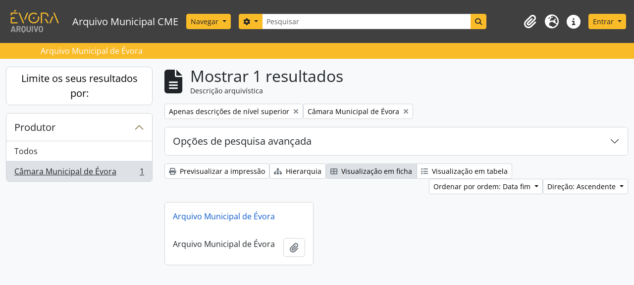

--- FILE ---
content_type: image/svg+xml
request_url: https://arqm.cm-evora.pt/dist/icons/35f990b8a90b55fffc9b.svg
body_size: 432
content:
<svg xmlns='http://www.w3.org/2000/svg' viewBox='0 0 16 16' fill='none' stroke='rgb(100, 74.8, 16)' stroke-linecap='round' stroke-linejoin='round'><path d='M2 5L8 11L14 5'/></svg>